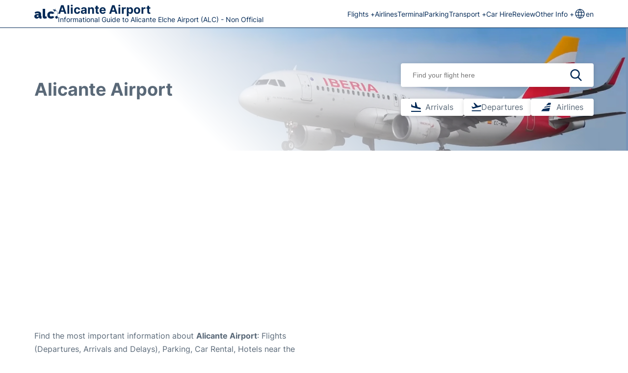

--- FILE ---
content_type: text/html; charset=utf-8
request_url: https://www.google.com/recaptcha/api2/aframe
body_size: 267
content:
<!DOCTYPE HTML><html><head><meta http-equiv="content-type" content="text/html; charset=UTF-8"></head><body><script nonce="tb3Z0amA3CrZ3bKH3GU4vw">/** Anti-fraud and anti-abuse applications only. See google.com/recaptcha */ try{var clients={'sodar':'https://pagead2.googlesyndication.com/pagead/sodar?'};window.addEventListener("message",function(a){try{if(a.source===window.parent){var b=JSON.parse(a.data);var c=clients[b['id']];if(c){var d=document.createElement('img');d.src=c+b['params']+'&rc='+(localStorage.getItem("rc::a")?sessionStorage.getItem("rc::b"):"");window.document.body.appendChild(d);sessionStorage.setItem("rc::e",parseInt(sessionStorage.getItem("rc::e")||0)+1);localStorage.setItem("rc::h",'1768042948111');}}}catch(b){}});window.parent.postMessage("_grecaptcha_ready", "*");}catch(b){}</script></body></html>

--- FILE ---
content_type: application/javascript; charset=utf-8
request_url: https://fundingchoicesmessages.google.com/f/AGSKWxUnxRtkMWSQv_nMZxjKuCv72FoH1DG_gHZJqWYYN0DgO5wUgbFRGlwppcdx2WT2IashOui5cUajinDEWnz8frictLG4kMp7bcsDYQxzVfV6hEjvqpiNCc6u62oG6BMpMvuFH8JguuQWHF4S5qgo0ldr_7X5km4LnwSxvl5KRPg9zc6B2ChtMwVrHlEs/_/tradedoubler.&ad_type=_background_ad//ads/3002./bannerad.
body_size: -1286
content:
window['17090da3-0adb-4cc3-86af-c865698e0372'] = true;